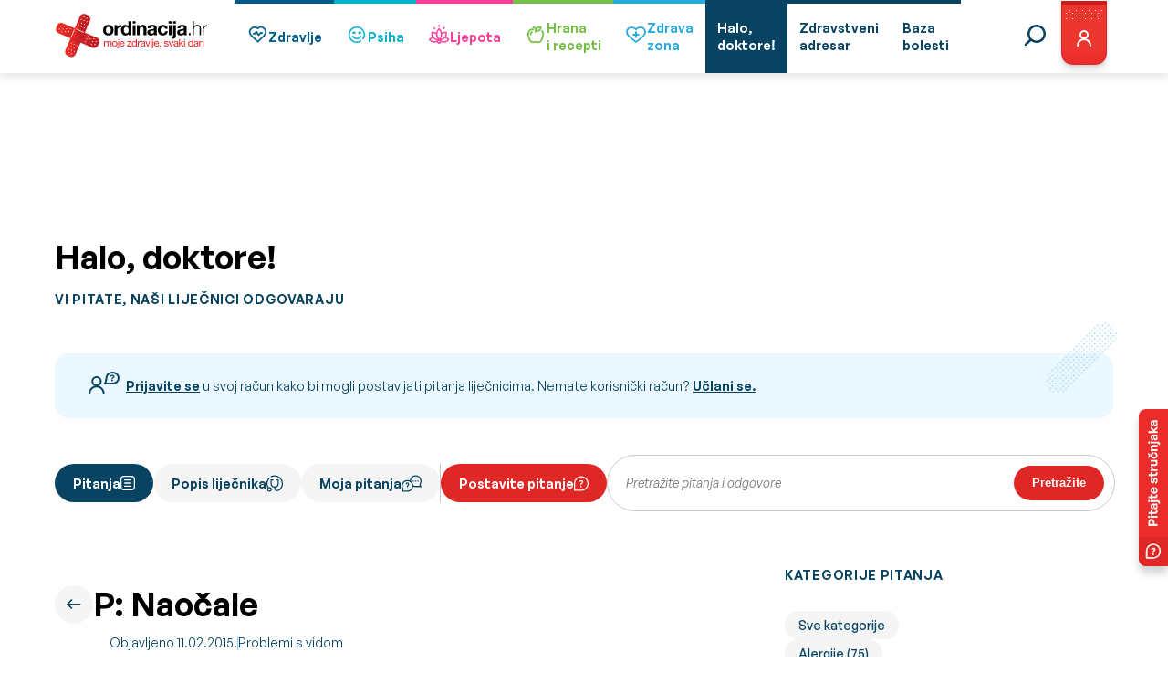

--- FILE ---
content_type: image/svg+xml
request_url: https://ordinacija.vecernji.hr/wp-content/themes/ordinacija/assets/icons/user/user.svg
body_size: 4635
content:
<svg width="64" height="95" viewBox="0 0 64 95" fill="none" xmlns="http://www.w3.org/2000/svg">
<g filter="url(#filter0_ddddd_311_17293)">
<path d="M7 1H57V46C57 57.2868 57 62.9302 53.7306 66.6206C53.3833 67.0126 53.0126 67.3833 52.6206 67.7306C48.9302 71 43.2868 71 32 71C20.7132 71 15.0698 71 11.3794 67.7306C10.9874 67.3833 10.6167 67.0126 10.2694 66.6206C7 62.9302 7 57.2868 7 46V1Z" fill="url(#paint0_linear_311_17293)"/>
<path d="M7.5 1.5H56.5V46C56.5 51.6564 56.4991 55.8523 56.0952 59.0972C55.6927 62.3299 54.8971 64.5499 53.3564 66.289C53.0224 66.666 52.666 67.0224 52.289 67.3564C50.5499 68.8971 48.3299 69.6927 45.0972 70.0952C41.8523 70.4991 37.6564 70.5 32 70.5C26.3436 70.5 22.1477 70.4991 18.9028 70.0952C15.6701 69.6927 13.4501 68.8971 11.711 67.3564L11.3794 67.7306L11.711 67.3564C11.334 67.0224 10.9776 66.666 10.6436 66.289C9.10286 64.5499 8.30725 62.3299 7.90484 59.0972C7.50091 55.8523 7.5 51.6564 7.5 46V1.5Z" stroke="#E02320"/>
</g>
<rect x="7" y="1" width="50" height="5" fill="#D21B19"/>
<circle cx="16.5" cy="11.5" r="0.5" fill="white"/>
<circle cx="23.5" cy="11.5" r="0.5" fill="white"/>
<circle cx="30.5" cy="11.5" r="0.5" fill="white"/>
<circle cx="37.5" cy="11.5" r="0.5" fill="white"/>
<circle cx="44.5" cy="11.5" r="0.5" fill="white"/>
<circle cx="51.5" cy="11.5" r="0.5" fill="white"/>
<circle cx="12.5" cy="14.5" r="0.5" fill="white"/>
<circle cx="19.5" cy="14.5" r="0.5" fill="white"/>
<circle cx="26.5" cy="14.5" r="0.5" fill="white"/>
<circle cx="33.5" cy="14.5" r="0.5" fill="white"/>
<circle cx="40.5" cy="14.5" r="0.5" fill="white"/>
<circle cx="47.5" cy="14.5" r="0.5" fill="white"/>
<circle cx="12.5" cy="20.5" r="0.5" fill="white"/>
<circle cx="19.5" cy="20.5" r="0.5" fill="white"/>
<circle cx="26.5" cy="20.5" r="0.5" fill="white"/>
<circle cx="33.5" cy="20.5" r="0.5" fill="white"/>
<circle cx="40.5" cy="20.5" r="0.5" fill="white"/>
<circle cx="47.5" cy="20.5" r="0.5" fill="white"/>
<circle cx="16.5" cy="17.5" r="0.5" fill="white"/>
<circle cx="23.5" cy="17.5" r="0.5" fill="white"/>
<circle cx="30.5" cy="17.5" r="0.5" fill="white"/>
<circle cx="37.5" cy="17.5" r="0.5" fill="white"/>
<circle cx="44.5" cy="17.5" r="0.5" fill="white"/>
<circle cx="51.5" cy="17.5" r="0.5" fill="white"/>
<circle cx="32" cy="38" r="4" stroke="white" stroke-width="2"/>
<path d="M39 50C39 48.1435 38.2625 46.363 36.9497 45.0503C35.637 43.7375 33.8565 43 32 43C30.1435 43 28.363 43.7375 27.0503 45.0503C25.7375 46.363 25 48.1435 25 50" stroke="white" stroke-width="2" stroke-linecap="round"/>
<defs>
<filter id="filter0_ddddd_311_17293" x="0" y="0" width="64" height="95" filterUnits="userSpaceOnUse" color-interpolation-filters="sRGB">
<feFlood flood-opacity="0" result="BackgroundImageFix"/>
<feColorMatrix in="SourceAlpha" type="matrix" values="0 0 0 0 0 0 0 0 0 0 0 0 0 0 0 0 0 0 127 0" result="hardAlpha"/>
<feOffset/>
<feColorMatrix type="matrix" values="0 0 0 0 0 0 0 0 0 0 0 0 0 0 0 0 0 0 0.09 0"/>
<feBlend mode="normal" in2="BackgroundImageFix" result="effect1_dropShadow_311_17293"/>
<feColorMatrix in="SourceAlpha" type="matrix" values="0 0 0 0 0 0 0 0 0 0 0 0 0 0 0 0 0 0 127 0" result="hardAlpha"/>
<feOffset dy="1"/>
<feGaussianBlur stdDeviation="1"/>
<feColorMatrix type="matrix" values="0 0 0 0 0 0 0 0 0 0 0 0 0 0 0 0 0 0 0.09 0"/>
<feBlend mode="normal" in2="effect1_dropShadow_311_17293" result="effect2_dropShadow_311_17293"/>
<feColorMatrix in="SourceAlpha" type="matrix" values="0 0 0 0 0 0 0 0 0 0 0 0 0 0 0 0 0 0 127 0" result="hardAlpha"/>
<feOffset dy="4"/>
<feGaussianBlur stdDeviation="2"/>
<feColorMatrix type="matrix" values="0 0 0 0 0 0 0 0 0 0 0 0 0 0 0 0 0 0 0.07 0"/>
<feBlend mode="normal" in2="effect2_dropShadow_311_17293" result="effect3_dropShadow_311_17293"/>
<feColorMatrix in="SourceAlpha" type="matrix" values="0 0 0 0 0 0 0 0 0 0 0 0 0 0 0 0 0 0 127 0" result="hardAlpha"/>
<feOffset dy="10"/>
<feGaussianBlur stdDeviation="3"/>
<feColorMatrix type="matrix" values="0 0 0 0 0 0 0 0 0 0 0 0 0 0 0 0 0 0 0.04 0"/>
<feBlend mode="normal" in2="effect3_dropShadow_311_17293" result="effect4_dropShadow_311_17293"/>
<feColorMatrix in="SourceAlpha" type="matrix" values="0 0 0 0 0 0 0 0 0 0 0 0 0 0 0 0 0 0 127 0" result="hardAlpha"/>
<feOffset dy="17"/>
<feGaussianBlur stdDeviation="3.5"/>
<feColorMatrix type="matrix" values="0 0 0 0 0 0 0 0 0 0 0 0 0 0 0 0 0 0 0.01 0"/>
<feBlend mode="normal" in2="effect4_dropShadow_311_17293" result="effect5_dropShadow_311_17293"/>
<feBlend mode="normal" in="SourceGraphic" in2="effect5_dropShadow_311_17293" result="shape"/>
</filter>
<linearGradient id="paint0_linear_311_17293" x1="32" y1="50" x2="32" y2="71" gradientUnits="userSpaceOnUse">
<stop stop-color="#EC3731"/>
<stop offset="1" stop-color="#EB2C2A"/>
</linearGradient>
</defs>
</svg>

--- FILE ---
content_type: image/svg+xml
request_url: https://ordinacija.vecernji.hr/wp-content/themes/ordinacija/assets/icons/search/search.svg
body_size: 363
content:
<svg width="24" height="24" fill="none" xmlns="http://www.w3.org/2000/svg"><g clip-path="url(#a)" fill-rule="evenodd" clip-rule="evenodd" fill="#084462"><path d="M14 17.5a7.5 7.5 0 1 0 0-15 7.5 7.5 0 0 0 0 15zm0 2.5c5.523 0 10-4.477 10-10S19.523 0 14 0 4 4.477 4 10s4.477 10 10 10z"/><path d="M7.884 16.116a1.25 1.25 0 0 1 0 1.768l-5 5a1.25 1.25 0 0 1-1.768-1.768l5-5a1.25 1.25 0 0 1 1.768 0z"/></g><defs><clipPath id="a"><path fill="#fff" d="M0 0h24v24H0z"/></clipPath></defs></svg>